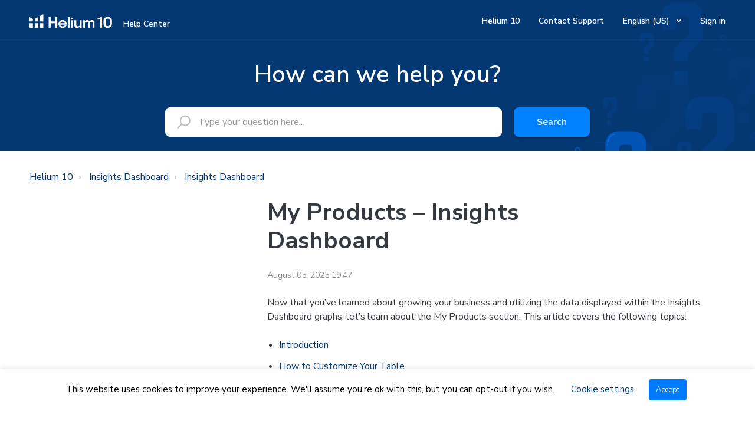

--- FILE ---
content_type: text/html; charset=utf-8
request_url: https://kb.helium10.com/hc/en-us/articles/13838311787419-My-Products-Insights-Dashboard
body_size: 7793
content:
<!DOCTYPE html>
<html dir="ltr" lang="en-US">
<head>
  <meta charset="utf-8" />
  <!-- v26864 -->


  <title>My Products – Insights Dashboard &ndash; Helium 10</title>

  

  <meta name="description" content="Now that you’ve learned about growing your business and utilizing the data displayed within the Insights Dashboard graphs, let’s learn..." /><meta property="og:image" content="https://kb.helium10.com/hc/theming_assets/01HZPJ5QMYMPXFJMDX3N26Z760" />
<meta property="og:type" content="website" />
<meta property="og:site_name" content="Helium 10" />
<meta property="og:title" content="My Products – Insights Dashboard" />
<meta property="og:description" content="Now that you’ve learned about growing your business and utilizing the data displayed within the Insights Dashboard graphs, let’s learn about the My Products section. This article covers the followi..." />
<meta property="og:url" content="https://kb.helium10.com/hc/en-us/articles/13838311787419-My-Products-Insights-Dashboard" />
<link rel="canonical" href="https://kb.helium10.com/hc/en-us/articles/13838311787419-My-Products-Insights-Dashboard">
<link rel="alternate" hreflang="en-us" href="https://kb.helium10.com/hc/en-us/articles/13838311787419-My-Products-Insights-Dashboard">
<link rel="alternate" hreflang="x-default" href="https://kb.helium10.com/hc/en-us/articles/13838311787419-My-Products-Insights-Dashboard">

  <link rel="stylesheet" href="//static.zdassets.com/hc/assets/application-f34d73e002337ab267a13449ad9d7955.css" media="all" id="stylesheet" />
  <link rel="stylesheet" type="text/css" href="/hc/theming_assets/1014012/1135248/style.css?digest=44887470835483">

  <link rel="icon" type="image/x-icon" href="/hc/theming_assets/01HZPJ5QRY1NEX00WAWGGS2THK">

    

  <meta name="viewport" content="width=device-width, initial-scale=1.0" />





  <link rel="preconnect" href="https://fonts.gstatic.com">
  <link href="https://fonts.googleapis.com/css2?family=Nunito+Sans:ital,wght@0,300;0,400;0,600;0,700;0,800;1,300;1,400;1,600;1,700;1,800&display=swap" rel="stylesheet">


<link rel="stylesheet" href="https://cdn.jsdelivr.net/npm/normalize.css@8.0.1/normalize.css" />
<link rel="stylesheet" href="https://use.fontawesome.com/releases/v5.15.1/css/all.css" />
<link rel="stylesheet" href="//cdn.jsdelivr.net/highlight.js/9.10.0/styles/github.min.css" />
<link rel="stylesheet" href="//cdn.jsdelivr.net/npm/magnific-popup@1.1.0/dist/magnific-popup.min.css" />

<script id="Cookiebot" src="https://consent.cookiebot.com/uc.js" data-cbid="bb520f23-9c21-4653-a969-306c7c6213ec" data-blockingmode="auto" type="text/javascript"></script>
<script src="//cdn.jsdelivr.net/npm/jquery@3.5.1/dist/jquery.min.js"></script>
<script src="//cdn.jsdelivr.net/npm/magnific-popup@1.1.0/dist/jquery.magnific-popup.min.js"></script>
<script src="//cdn.jsdelivr.net/highlight.js/9.10.0/highlight.min.js"></script>
<script src="//cdnjs.cloudflare.com/ajax/libs/store.js/1.3.20/store.min.js"></script>
<script src="//cdnjs.cloudflare.com/ajax/libs/lz-string/1.4.4/lz-string.min.js"></script>


<script src="/hc/theming_assets/01HZPJ5PPVMH6G77M6P3A65DG0"></script>
<script src="/hc/theming_assets/01HZPJ5Q81V9DMV115GG2TRCAD"></script>
<link rel="stylesheet" href="/hc/theming_assets/01HZPJ5PJHSRMT7KC9FYE0B3NJ" />
<script src="/hc/theming_assets/01HZPJ5N736ZGTW3BJVE2MWYGY"></script>
<script src="/hc/theming_assets/01HZPJ5N2QWKHTSW2BBCVKVCEZ"></script>
<script>
  window.LotusConfig = {};
  LotusConfig.css = {
    activeClass: 'is-active',
    hiddenClass: 'is-hidden',
    topbarLarge: 'topbar--large',
    topbarSmall: 'topbar--small',
    topbarNavActive: 'topbar__nav--filled',
    topbarScroll: 'topbar__nav--white'

  };
  LotusConfig.icons = {
    
    "360003615693": "/hc/theming_assets/01HZPJ5S98W795A4PVSYK07TVG",
    "360002123173": "/hc/theming_assets/01HZPJ5SDC0BC81QJ3VQ03QWX0",
    "360002107894": "/hc/theming_assets/01HZPJ5SHA7TAVD6MPCZN4YKTN",
    "360003933333": "/hc/theming_assets/01HZPJ5SNFJ0E9N0SD1DZZXFH3",
    "360002107914": "/hc/theming_assets/01HZPJ5T1MSDV3K2SW64PJXH1B",
    "360002123233": "/hc/theming_assets/01HZPJ5T71VRXC7QZ2TWE0TM7J",
    "360003726753": "/hc/theming_assets/01HZPJ5TBSFBS26Q32FS1V1DKP",
    "360004106114": "/hc/theming_assets/01HZPJ5TTE1GPG6MCF108XKPQC",
    "360002364814": "/hc/theming_assets/01HZPJ5TYJVJKKYJ994NYWCDVH",
    "360002123313": "/hc/theming_assets/01HZPJ5V366M7HN8C6765DQGY4"
    
  }
 
</script>
<script src="/hc/theming_assets/01HZPJ5NFP1SKNDQZJ9S43ZNEN"></script>
<script src="/hc/theming_assets/01HZPJ5P5442K95PY3MNWZNP2G"></script>
<script src="/hc/theming_assets/01HZPJ5NB8CH73WYXH62FRWGDS"></script>
<script src="/hc/theming_assets/01HZPJ5PA5ZG2BMZGBY1QAJ0KN"></script>
<script src="/hc/theming_assets/01HZPJ5PEHYRK8WBK4AEFEP653"></script>
<script src="/hc/theming_assets/01HZPJ5P16NJM51RDE6WTXAVHH"></script>
<script src="/hc/theming_assets/01HZPJ5NX0YXJQ3G78JHFHJ15S"></script>
<script src="/hc/theming_assets/01HZPJ5NRT2KJ2348C4JP747B0"></script>
<script src="/hc/theming_assets/01HZPJ5NMGKKE9BZNQS323RFF2"></script>
  
</head>
<body class="">
  
  
  

  <a class="skip-navigation" tabindex="1" href="#main-content">Skip to main content</a>

<div class="layout">
  <div class="layout__head">
    <header class="topbar is-hidden topbar--image" data-topbar>
      <div class="topbar__nav container" data-topbar-nav>
        <div class="container-inner topbar__container-inner">
          <div class="topbar__inner">
            <div class="topbar__col topbar__col--flex">
              <div class="logo-wrapper">
                <div class="logo">
                  <a title="Home" href="/hc/en-us">
                    <img class="logo__main" src="/hc/theming_assets/01HZPJ5QGT652JVKZ19MWG36QD" alt="logo">
                    <img class="logo__secondary" src="/hc/theming_assets/01HZPJ5QMYMPXFJMDX3N26Z760" alt="logo">
                  </a>
                </div>
              </div>
              <p class="help-center-name">
                
                  Help Center
                
              </p>
              <button type="button" role="button" aria-label="Toggle navigation menu" class="lines-button x" data-toggle-menu>
                <span class="lines"></span></button>
            </div>
            <div class="topbar__col topbar__menu">
              <div class="topbar__collapse" data-menu>
                <div class="topbar__controls">
                  
                    <a href="https://www.helium10.com/" class="topbar__link">
                      
                        Helium 10
                      
                    </a>
                  
                  
                  <a class="topbar__link" href="/hc/en-us/requests/new">
                    Contact Support
                  </a>
                  
                    <div class="dropdown language-selector" aria-haspopup="true">
                      <button class="dropdown-toggle topbar__link">
                        English (US)
                      </button>
                      <span class="dropdown-menu" role="menu">
                        
                          <a href="/hc/change_language/zh-cn?return_to=%2Fhc%2Fzh-cn" dir="ltr" rel="nofollow" role="menuitem">
                            简体中文
                          </a>
                        
                      </span>
                    </div>
                  
                  
                    <a class="topbar__link" rel="nofollow" data-auth-action="signin" title="Opens a dialog" role="button" href="https://helium10.zendesk.com/access?brand_id=1135248&amp;return_to=https%3A%2F%2Fkb.helium10.com%2Fhc%2Fen-us%2Farticles%2F13838311787419-My-Products-Insights-Dashboard">
                      Sign in
                    </a>
                  
                </div>
              </div>
            </div>
          </div>
        </div>
      </div>

      <div class="container">
        <div class="hero-unit" data-hero-unit>
          <div class="container-inner search-box search-box--hero-unit" data-search-box>
            <div class="intro-title">
              
                How can we help you?
              
            </div>
            <form role="search" class="search" data-search="" data-instant="true" autocomplete="off" action="/hc/en-us/search" accept-charset="UTF-8" method="get"><input type="hidden" name="utf8" value="&#x2713;" autocomplete="off" /><input type="search" name="query" id="query" placeholder="Type your question here..." autocomplete="off" aria-label="Type your question here..." />
<input type="submit" name="commit" value="Search" /></form>
          </div>
        </div>
      </div>
    </header>
  </div>
  <div class="layout__content">


  <main role="main">
    <div class="container article-page" data-article-page>
  <div class="container-inner">
    <div class="row clearfix">
      <div class="column column--sm-8">
        <ol class="breadcrumbs">
  
    <li title="Helium 10">
      
        <a href="/hc/en-us">Helium 10</a>
      
    </li>
  
    <li title="Insights Dashboard">
      
        <a href="/hc/en-us/categories/13824259723163-Insights-Dashboard">Insights Dashboard</a>
      
    </li>
  
    <li title="Insights Dashboard">
      
        <a href="/hc/en-us/sections/13824460520987-Insights-Dashboard">Insights Dashboard</a>
      
    </li>
  
</ol>

      </div>
    </div>
    <div class="article-container">
      <div class="article-container__column article-container__sidenav article-container__sidenav--custom">
        <div data-sidenav='{"mobileBreakpoint": 991, "homeTitle": ""}'></div>
      </div>
      <div class="article-container__column article-container__article">
        <article class="article clearfix" data-article itemscope
                 itemtype="http://schema.org/Article"
                 id="main-content">
          <header class="article-header">
            <h1 class="article__title" itemprop="name">
              
              My Products – Insights Dashboard
            </h1>

            

            <div class="article-meta">
              <div class="article-meta__col article-meta__col--main">
                <div class="entry-info ">
                  
                  <div class="entry-info__content">
                    
                    <div class="meta"><time datetime="2025-08-05T19:47:42Z" title="2025-08-05T19:47:42Z" data-datetime="calendar">August 05, 2025 19:47</time></div>
                  </div>
                </div>
              </div>
            </div>
          </header>

          <div class="article__body" itemprop="articleBody">
            <p><a name="1Top"></a> Now that you’ve learned about growing your business and utilizing the data displayed within the Insights Dashboard graphs, let’s learn about the My Products section. This article covers the following topics:</p>
<ul>
<li>
<a href="#2Intro" target="_self"><span class="wysiwyg-underline">Introduction</span></a><a name="2Intro"></a>
</li>
<li><a href="#3Table" target="_self"><span class="wysiwyg-underline">How to Customize Your Table</span></a></li>
<li><a href="#4Insights" target="_self"><span class="wysiwyg-underline">Insights Column</span></a></li>
<li><a href="#5Exp" target="_self"><span class="wysiwyg-underline">Expanded Details</span></a></li>
<li><a href="#6LA" target="_self"><span class="wysiwyg-underline">Listing Analyzer</span></a></li>
</ul>
<h1 id="h_01K1XWCNXBSXASMERS6SXAFPC2">Introduction</h1>
<p>My Products is towards the bottom section of your Insights Dashboard. It lists your products in a customizable table with useful metrics, including Insights and Alerts specific to each ASIN. The number of ASINs you start out with depends on your plan:</p>
<table class="wysiwyg-text-align-center" style="border-collapse: collapse; width: 65%; height: 137px;" border="1">
<tbody>
<tr>
<td class="wysiwyg-text-align-center" style="width: 51.5088%;"><strong>Plan</strong></td>
<td style="text-align: center; width: 27.9398%;"><strong># of ASINs</strong></td>
</tr>
<tr>
<td style="text-align: center; width: 51.5088%;">Platinum</td>
<td style="text-align: center; width: 27.9398%;">20</td>
</tr>
<tr>
<td style="text-align: center; width: 51.5088%;">Diamond</td>
<td style="text-align: center; width: 27.9398%;">200</td>
</tr>
<tr>
<td style="text-align: center; width: 51.5088%;"><span style="color: #343a40;">Enterprise </span></td>
<td style="text-align: center; width: 27.9398%;">5000</td>
</tr>
</tbody>
</table>
<p><strong>Note:</strong> You can add ASIN packs to increase your ASIN limits. See the <span class="wysiwyg-underline"><a href="https://www.helium10.com/pricing/?utm_source=google&amp;utm_medium=cpc&amp;utm_campaign=17287991710&amp;utm_term=helium%2010%20pricing&amp;gclid=Cj0KCQjwy5maBhDdARIsAMxrkw1S40d14Y1zx8c8d9xqlr1Jwg10HUKUR-eE9wzsE1VsacMJKwWGSywaAj9mEALw_wcB">Plans and Pricing</a></span> page for more details.</p>
<p><a name="3Table"></a></p>
<p class="wysiwyg-text-align-center"><img src="/hc/article_attachments/13838525238939"></p>
<p class="MsoNormal wysiwyg-text-align-right">[<a href="#1Top" target="_self"><span class="wysiwyg-underline"><span style="color: blue;">Back to top</span></span></a>]</p>
<h1 id="h_01K1XWCNXBWEQ1XVS327SZD2DQ">How to Customize Your Table</h1>
<p>Your My Products sections can show you a ton of data and metrics for your products. To adjust which metrics are displayed in the table, click on the gear icon to select/deselect each column. This menu also allows you to adjust the product image size.</p>
<p class="wysiwyg-text-align-center"><img src="/hc/article_attachments/13838526476699"></p>
<p>Use the preset column filters to quickly adjust the focus of the metrics displayed in the table.</p>
<p class="wysiwyg-text-align-center"><img src="/hc/article_attachments/13838570006683"></p>
<p>To rearrange your columns, click on the column header that you want to move, then drag and drop it where you want it.</p>
<p class="wysiwyg-text-align-center"><img src="/hc/article_attachments/13838579422875" alt="Insights-Dashboard.gif"></p>
<p>Click on a column header to sort the data in ascending or descending order based on that column.</p>
<p><a name="4Insights"></a></p>
<p class="wysiwyg-text-align-center"><img src="/hc/article_attachments/13838670510747"></p>
<p class="MsoNormal wysiwyg-text-align-right">[<a href="#1Top" target="_self"><span class="wysiwyg-underline"><span style="color: blue;">Back to top</span></span></a>]</p>
<h1 id="h_01K1XWCNXBZE355E1SKBDPBQ16">Insights Column</h1>
<p>Clicking on Insights will take you to the Insights page for that specific ASIN. You will be able to see the current insights and the historical ones that have been completed already.</p>
<p><a name="5Exp"></a></p>
<p class="wysiwyg-text-align-center"><img src="/hc/article_attachments/13838581949083"></p>
<p class="MsoNormal wysiwyg-text-align-right">[<a href="#1Top" target="_self"><span class="wysiwyg-underline"><span style="color: blue;">Back to top</span></span></a>]</p>
<h1 id="h_01K1XWCNXBSGR7EDHY6JY7DAG7">Expanded Details</h1>
<p>Clicking on Alerts will expand additional information explaining the alerts found for that product.</p>
<p class="wysiwyg-text-align-center"><img src="/hc/article_attachments/13838582807707"></p>
<p>If you expand a row, you will see tabs for keywords, Alerts, and Inventory. This will provide you with a snapshot of data for that ASIN.</p>
<p class="wysiwyg-text-align-center"><img src="/hc/article_attachments/13838585435419" alt="ID-2.gif"></p>
<p>Click on the ellipsis icon to see other actions, such as running Cerebro.</p>
<p><a name="6LA"></a></p>
<p class="wysiwyg-text-align-center"><img src="/hc/article_attachments/13838622202779"></p>
<p class="MsoNormal wysiwyg-text-align-right">[<a href="#1Top" target="_self"><span class="wysiwyg-underline"><span style="color: blue;">Back to top</span></span></a>]</p>
<h1 id="h_01K1XWCNXBT865TBTQ3V8G4ACA">Listing Analyzer</h1>
<p>Clicking on the title of a product or the Open button that appears when hovering will open Listing Analyzer for that ASIN.</p>
<p class="wysiwyg-text-align-center"><img src="/hc/article_attachments/13838672123163"></p>
<p class="MsoNormal wysiwyg-text-align-right">[<a href="#1Top" target="_self"><span class="wysiwyg-underline"><span style="color: blue;">Back to top</span></span></a>]</p>
          </div>

          <div class="article__attachments">
            
          </div>
        </article>

        <footer class="article-footer clearfix">
          
            <div class="article-vote">
              <span
                    class="article-vote-question">Was this article helpful?</span>
              <div class="article-vote-controls">
                <button type="button" class="btn article-vote-controls__item" data-helper="vote" data-item="article" data-type="up" data-id="13838311787419" data-upvote-count="7" data-vote-count="21" data-vote-sum="-7" data-vote-url="/hc/en-us/articles/13838311787419/vote" data-value="null" data-label="7 out of 21 found this helpful" data-selected-class="article-vote-controls__item--voted" aria-label="This article was helpful" aria-pressed="false">
                  <span class="fa fa-thumbs-up"></span>
                </button>
                <button type="button" class="btn article-vote-controls__item" data-helper="vote" data-item="article" data-type="down" data-id="13838311787419" data-upvote-count="7" data-vote-count="21" data-vote-sum="-7" data-vote-url="/hc/en-us/articles/13838311787419/vote" data-value="null" data-label="7 out of 21 found this helpful" data-selected-class="article-vote-controls__item--voted" aria-label="This article was not helpful" aria-pressed="false">
                  <span class="fa fa-thumbs-down"></span>
                </button>
                
              </div>
              <small class="article-vote-count">
                <span class="article-vote-label" data-helper="vote" data-item="article" data-type="label" data-id="13838311787419" data-upvote-count="7" data-vote-count="21" data-vote-sum="-7" data-vote-url="/hc/en-us/articles/13838311787419/vote" data-value="null" data-label="7 out of 21 found this helpful">7 out of 21 found this helpful</span>
              </small>
            </div>
          
        </footer>

        <div data-prevnext='{"showArticleTitle": false}'></div>

        

        
          <section class="comments" id="comments" itemscope
                  itemtype="http://schema.org/UserComments"
                  id="article-comments">
            <header class="comments__header">
              <h3>Comments</h3>

              <div class="comment-sorter">
                <div class="comment-sorter__col comment-sorter__col--main">
                  0 comments
                </div>

                
              </div>
            </header>

            

            <p class="comments__callout">Article is closed for comments.</p>

            
          </section>
        
      </div>
      <div class="article-container__column article-container__toc">
        <div data-toc='{"mobileBreakpoint": 991, "takeElHeight": "[data-topbar-nav]", "offsetTop": 80}'></div>
      </div>
    </div>
</div>
  </main>

  </div>
<div class="layout__footer">
  <footer class="footer">
    <div class="footer__wrapper container">
      <section class="footer-submit-ticket" data-footer-submit-ticket>
        <div class="h1 footer-submit-ticket__title">
          
            Need more help?
          
        </div>
        
        <a class="btn btn--primary footer-submit-ticket__btn" href="/hc/en-us/requests/new">
          Contact Support
        </a>
      </section>
      <div class="container-inner footer__inner">
        <div class="footer__col copyright">
          <p>&copy; Helium 10</p>
          </p>
        </div>
        <div class="footer__col footer__col--social-links">
          
            <a href="https://www.facebook.com/Helium10Software/" target="_blank" class="footer-social-link fab fa-facebook-f"></a>
          
          
            <a href="https://twitter.com/Helium_10" target="_blank" class="footer-social-link fab fa-twitter"></a>
          
          
            <a href="https://www.youtube.com/channel/UCpBvckYg2UXArcfzRcjpPjw?view_as=subscriber" target="_blank" class="footer-social-link fab fa-youtube"></a>
          
          
            <a href="https://www.linkedin.com/company/helium10" target="_blank" class="footer-social-link fab fa-linkedin"></a>
          
          
            <a href="https://www.pinterest.com/helium10/" target="_blank" class="footer-social-link fab fa-pinterest-p"></a>
          
          
            <a href="https://www.instagram.com/helium10software/" target="_blank" class="footer-social-link fab fa-instagram"></a>
          
        </div>
      </div>
    </div>
  </footer>
</div>
</div>





  <!-- / -->

  
  <script src="//static.zdassets.com/hc/assets/en-us.bbb3d4d87d0b571a9a1b.js"></script>
  

  <script type="text/javascript">
  /*

    Greetings sourcecode lurker!

    This is for internal Zendesk and legacy usage,
    we don't support or guarantee any of these values
    so please don't build stuff on top of them.

  */

  HelpCenter = {};
  HelpCenter.account = {"subdomain":"helium10","environment":"production","name":"Helium 10"};
  HelpCenter.user = {"identifier":"da39a3ee5e6b4b0d3255bfef95601890afd80709","email":null,"name":"","role":"anonymous","avatar_url":"https://assets.zendesk.com/hc/assets/default_avatar.png","is_admin":false,"organizations":[],"groups":[]};
  HelpCenter.internal = {"asset_url":"//static.zdassets.com/hc/assets/","web_widget_asset_composer_url":"https://static.zdassets.com/ekr/snippet.js","current_session":{"locale":"en-us","csrf_token":null,"shared_csrf_token":null},"usage_tracking":{"event":"article_viewed","data":"BAh7CDoLbG9jYWxlSSIKZW4tdXMGOgZFVDoPYXJ0aWNsZV9pZGwrCJuLqPuVDDoKX21ldGF7DDoPYWNjb3VudF9pZGkD/[base64]","url":"https://kb.helium10.com/hc/activity"},"current_record_id":"13838311787419","current_record_url":"/hc/en-us/articles/13838311787419-My-Products-Insights-Dashboard","current_record_title":"My Products – Insights Dashboard","current_text_direction":"ltr","current_brand_id":1135248,"current_brand_name":"Helium 10","current_brand_url":"https://helium10.zendesk.com","current_brand_active":true,"current_path":"/hc/en-us/articles/13838311787419-My-Products-Insights-Dashboard","show_autocomplete_breadcrumbs":true,"user_info_changing_enabled":false,"has_user_profiles_enabled":false,"has_end_user_attachments":true,"user_aliases_enabled":false,"has_anonymous_kb_voting":true,"has_multi_language_help_center":true,"show_at_mentions":false,"embeddables_config":{"embeddables_web_widget":true,"embeddables_help_center_auth_enabled":false,"embeddables_connect_ipms":false},"answer_bot_subdomain":"static","gather_plan_state":"subscribed","has_article_verification":false,"has_gather":true,"has_ckeditor":false,"has_community_enabled":false,"has_community_badges":true,"has_community_post_content_tagging":false,"has_gather_content_tags":true,"has_guide_content_tags":true,"has_user_segments":true,"has_answer_bot_web_form_enabled":false,"has_garden_modals":false,"theming_cookie_key":"hc-da39a3ee5e6b4b0d3255bfef95601890afd80709-2-preview","is_preview":false,"has_search_settings_in_plan":true,"theming_api_version":2,"theming_settings":{"toggle_translations":false,"body_bg":"#fff","brand_primary":"#0081FF","brand_secondary":"rgba(51, 204, 153, 1)","text_color":"#343a40","link_color":"#003873","font_size_base":"16px","font_family_base":"'Nunito Sans', sans-serif","line_height_base":"1.5","hero_show_image":"yes","hero_homepage_image":"/hc/theming_assets/01HZPJ5QCHWKA82HKQMH2QTET2","hero_unit_mask_bg":"#003873","hero_unit_mask_opacity":"0","hero_title":"How can we help you?","search_placeholder":"Type your question here...","button_color_1":"#0081FF","logo_main":"/hc/theming_assets/01HZPJ5QGT652JVKZ19MWG36QD","logo":"/hc/theming_assets/01HZPJ5QMYMPXFJMDX3N26Z760","logo_height":"25px","favicon":"/hc/theming_assets/01HZPJ5QRY1NEX00WAWGGS2THK","border_radius_base":"8px","toggle_custom_blocks":false,"toggle_promoted_articles":true,"toggle_category_list":true,"custom_block_1_type":"custom","custom_block_1_icon":"/hc/theming_assets/01HZPJ5R5KC7EKR7KQPPP1PPC0","custom_block_1_title":"Title","custom_block_1_description":"Learn about all our theme products and services","custom_block_1_url":"#","custom_block_2_type":"custom","custom_block_2_icon":"/hc/theming_assets/01HZPJ5RHMXYPMHQQMYTJ7V9D3","custom_block_2_title":"FAQ’s","custom_block_2_description":"Have any questions? Find the answers to all of them","custom_block_2_url":"#","custom_block_3_type":"community","custom_block_3_icon":"/hc/theming_assets/01HZPJ5RRYE4Y5RGA4HVAFT2ZP","custom_block_3_title":"Community","custom_block_3_description":"Need help? We have you covered all the time","custom_block_3_url":"#","custom_block_4_type":"submit_a_request","custom_block_4_icon":"/hc/theming_assets/01HZPJ5S57SA0KBTGK57XV0EDC","custom_block_4_title":"Submit a request","custom_block_4_description":"Contact us through a specially prepared form","custom_block_4_url":"#","show_category_icons":true,"category_icon_1_id":"360003615693","category_icon_1_icon":"/hc/theming_assets/01HZPJ5S98W795A4PVSYK07TVG","category_icon_2_id":"360002123173","category_icon_2_icon":"/hc/theming_assets/01HZPJ5SDC0BC81QJ3VQ03QWX0","category_icon_3_id":"360002107894","category_icon_3_icon":"/hc/theming_assets/01HZPJ5SHA7TAVD6MPCZN4YKTN","category_icon_4_id":"360003933333","category_icon_4_icon":"/hc/theming_assets/01HZPJ5SNFJ0E9N0SD1DZZXFH3","category_icon_5_id":"360002107914","category_icon_5_icon":"/hc/theming_assets/01HZPJ5T1MSDV3K2SW64PJXH1B","category_icon_6_id":"360002123233","category_icon_6_icon":"/hc/theming_assets/01HZPJ5T71VRXC7QZ2TWE0TM7J","category_icon_7_id":"360003726753","category_icon_7_icon":"/hc/theming_assets/01HZPJ5TBSFBS26Q32FS1V1DKP","category_icon_8_id":"360004106114","category_icon_8_icon":"/hc/theming_assets/01HZPJ5TTE1GPG6MCF108XKPQC","category_icon_9_id":"360002364814","category_icon_9_icon":"/hc/theming_assets/01HZPJ5TYJVJKKYJ994NYWCDVH","category_icon_10_id":"360002123313","category_icon_10_icon":"/hc/theming_assets/01HZPJ5V366M7HN8C6765DQGY4","brand_info":"#5bc0de","brand_success":"#504d7f","brand_warning":"rgba(51, 204, 153, 1)","brand_danger":"#ff5252","topbar_text_color":"#fff","topbar_link_color":"#fff","topbar_button_color":"#fff","help_center_title":"Help Center","toggle_custom_link":true,"topbar_custom_link_title":"Helium 10","topbar_custom_link_url":"https://www.helium10.com/","footer_text_color":"#222","footer_link_color":"#276FD0","footer_social_link_color":"#222","footer_submit_ticket_title":"Need more help?","footer_submit_ticket_subtitle":"Let us help you right now!","toggle_facebook_icon":true,"facebook_url":"https://www.facebook.com/Helium10Software/","toggle_twitter_icon":true,"twitter_url":"https://twitter.com/Helium_10","toggle_youtube_icon":true,"youtube_url":"https://www.youtube.com/channel/UCpBvckYg2UXArcfzRcjpPjw?view_as=subscriber","toggle_linkedin_icon":true,"linkedin_url":"https://www.linkedin.com/company/helium10","toggle_instagram_icon":true,"instagram_url":"https://www.instagram.com/helium10software/","toggle_pinterest_icon":true,"pinterest_url":"https://www.pinterest.com/helium10/","show_article_author":false,"show_article_comments":true,"show_follow_article":false,"show_follow_section":false,"show_follow_community_post":false,"show_follow_community_topic":false},"has_pci_credit_card_custom_field":false,"help_center_restricted":false,"is_assuming_someone_else":false,"flash_messages":[],"user_photo_editing_enabled":true,"user_preferred_locale":"en-us","base_locale":"en-us","login_url":"https://helium10.zendesk.com/access?brand_id=1135248\u0026return_to=https%3A%2F%2Fkb.helium10.com%2Fhc%2Fen-us%2Farticles%2F13838311787419-My-Products-Insights-Dashboard","has_alternate_templates":false,"has_custom_statuses_enabled":false,"has_hc_generative_answers_setting_enabled":true,"has_generative_search_with_zgpt_enabled":false,"has_suggested_initial_questions_enabled":false,"has_guide_service_catalog":true,"has_service_catalog_search_poc":false,"has_service_catalog_itam":false,"has_csat_reverse_2_scale_in_mobile":false,"has_knowledge_navigation":false,"has_unified_navigation":false,"has_unified_navigation_eap_access":false,"has_csat_bet365_branding":false,"version":"v26864","dev_mode":false};
</script>

  
  
  <script src="//static.zdassets.com/hc/assets/hc_enduser-d7240b6eea31e24cbd47b3b04ab3c4c3.js"></script>
  <script type="text/javascript" src="/hc/theming_assets/1014012/1135248/script.js?digest=44887470835483"></script>
  <script src="//analytics.zdassets.com/hc/assets/analytics-aa1f347242302565819d86b80d61094e.js"></script>
</body>
</html>

--- FILE ---
content_type: application/javascript
request_url: https://kb.helium10.com/hc/theming_assets/01HZPJ5PA5ZG2BMZGBY1QAJ0KN
body_size: 11
content:
(function($, window, document) {
  ('use strict');

  var Header = {
    init: function() {
      this.cacheElements();
      this.setSearchFocus();
      this.applyVariant();
      this.bindEvents();
    },
    cacheElements: function () {
      this.$window = $(window);
      this.$topbar = $('[data-topbar]');
      this.$correctSearch = $('[data-correct-search]');
      this.$searchBox = $('[data-search-box]');
      this.$topbarNav = $('[data-topbar-nav]');

    },
    bindEvents: function() {
      $(window).on('scroll resize', this.handleScroll.bind(this));
    },
    setSearchFocus: function() {
      if (this.$correctSearch.length) {
        this.$searchBox.find('.search').html(this.$correctSearch.html());
        this.$searchBox.find('#query').focus();
      }
    },
    applyVariant: function() {
      if (LotusUtils.isHomePage() || LotusUtils.isSearchResultsPage()) {
        this.$topbar.addClass(LotusConfig.css.topbarLarge);
      } else {
        this.$topbar.addClass(LotusConfig.css.topbarLarge);
        this.$topbar.addClass('hero--small');
      }

      this.$topbar.removeClass(LotusConfig.css.hiddenClass);
      $(window).trigger('resize');
    },
    handleScroll: function() {
      var scrolled = this.$window.scrollTop();
      if (scrolled > this.$topbarNav.outerHeight()) {
        this.$topbarNav.addClass(LotusConfig.css.topbarScroll);
      } else {
        this.$topbarNav.removeClass(LotusConfig.css.topbarScroll);
      }
    }
  };

  window.Header = Header;
})(jQuery, window, document);


--- FILE ---
content_type: application/x-javascript
request_url: https://consentcdn.cookiebot.com/consentconfig/bb520f23-9c21-4653-a969-306c7c6213ec/kb.helium10.com/configuration.js
body_size: 298
content:
CookieConsent.configuration.tags.push({id:187231979,type:"script",tagID:"",innerHash:"",outerHash:"",tagHash:"11185361609017",url:"https://consent.cookiebot.com/uc.js",resolvedUrl:"https://consent.cookiebot.com/uc.js",cat:[1]});CookieConsent.configuration.tags.push({id:187231983,type:"script",tagID:"",innerHash:"",outerHash:"",tagHash:"8716944465975",url:"https://analytics.zdassets.com/hc/assets/analytics-08225bb86eaef5e344a633bf337f5ef9.js",resolvedUrl:"https://analytics.zdassets.com/hc/assets/analytics-08225bb86eaef5e344a633bf337f5ef9.js",cat:[5]});CookieConsent.configuration.tags.push({id:187231984,type:"script",tagID:"",innerHash:"",outerHash:"",tagHash:"1764784131631",url:"https://static.zdassets.com/hc/assets/hc_enduser-6bb8c126cd94071ae088453513eacb99.js",resolvedUrl:"https://static.zdassets.com/hc/assets/hc_enduser-6bb8c126cd94071ae088453513eacb99.js",cat:[1,2,3]});CookieConsent.configuration.tags.push({id:187231988,type:"script",tagID:"",innerHash:"",outerHash:"",tagHash:"382133312883",url:"https://kb.helium10.com/hc/theming_assets/01HZPJ5Q81V9DMV115GG2TRCAD",resolvedUrl:"https://kb.helium10.com/hc/theming_assets/01HZPJ5Q81V9DMV115GG2TRCAD",cat:[5]});CookieConsent.configuration.tags.push({id:187231990,type:"iframe",tagID:"",innerHash:"",outerHash:"",tagHash:"13256086221654",url:"https://www.youtube.com/embed/zTzifeohD6k?si=lXLQpVtejPCipIvN",resolvedUrl:"https://www.youtube.com/embed/zTzifeohD6k?si=lXLQpVtejPCipIvN",cat:[4]});CookieConsent.configuration.tags.push({id:187231994,type:"iframe",tagID:"",innerHash:"",outerHash:"",tagHash:"11690072974027",url:"https://www.youtube-nocookie.com/embed/26Rr34FJtLA",resolvedUrl:"https://www.youtube-nocookie.com/embed/26Rr34FJtLA",cat:[4]});

--- FILE ---
content_type: application/javascript
request_url: https://kb.helium10.com/hc/theming_assets/01HZPJ5N736ZGTW3BJVE2MWYGY
body_size: 4625
content:
/**
 * Side Navigation extension for Zendesk themes v2.8.0
 * https://www.lotusthemes.com
 *
 * Released on 2020-07-14
 * Copyright (c) 2014-2020 Lotus Themes
 */

!function a(o,c,l){function r(i,t){if(!c[i]){if(!o[i]){var e="function"==typeof require&&require;if(!t&&e)return e(i,!0);if(d)return d(i,!0);var n=new Error("Cannot find module '"+i+"'");throw n.code="MODULE_NOT_FOUND",n}var s=c[i]={exports:{}};o[i][0].call(s.exports,function(t){return r(o[i][1][t]||t)},s,s.exports,a,o,c,l)}return c[i].exports}for(var d="function"==typeof require&&require,t=0;t<l.length;t++)r(l[t]);return r}({1:[function(t,i,e){i.exports={name:"sidenav",version:"2.8.0",description:"Side Navigation extension for Zendesk themes",repository:{type:"git",url:"git+https://gitlab.com/lotusthemes/sidenav.git"},main:"src/index.js",scripts:{gulp:"gulp default",zat:"cd demo && zat theme preview",start:"run-p gulp zat",build:"gulp build",precommit:"lint-staged",postinstall:"node postinstall.js",version:"conventional-changelog -p angular -i CHANGELOG.md -s && git add CHANGELOG.md"},husky:{hooks:{"pre-commit":"lint-staged"}},"lint-staged":{"*.scss":["prettier --write","stylelint --fix --syntax=scss","git add"],"*.css":["prettier --write","stylelint --fix","git add"],"src/*.js":["prettier --write","eslint --fix","git add"]},keywords:["sidenav"],author:"Aleksandr Zoryn",license:"ISC",bugs:{url:"https://gitlab.com/lotusthemes/sidenav/issues"},homepage:"https://gitlab.com/lotusthemes/sidenav#README",devDependencies:{"@babel/preset-env":"^7.5.5",autoprefixer:"^9.8.4","babel-core":"^6.26.3",babelify:"^10.0.0","browser-sync":"^2.26.7","css-mqpacker":"^7.0.0",del:"^5.0.0",eslint:"^6.1.0","eslint-config-recommended":"^4.0.0",gulp:"^3.9.1","gulp-autoprefixer":"^6.1.0","gulp-bro":"^1.0.3","gulp-clean-css":"^4.2.0","gulp-header-comment":"^0.6.1","gulp-plumber":"^1.2.1","gulp-postcss":"^8.0.0","gulp-rename":"^1.4.0","gulp-sass":"^4.0.2","gulp-uglify":"^3.0.2","gulp-watch":"^5.0.1",husky:"^3.0.3","lint-staged":"^9.2.1",lodash:"^4.17.15",moment:"^2.24.0","postcss-merge-rules":"^4.0.3","postcss-rtl":"^1.7.3",prettier:"^1.18.2","run-sequence":"^2.2.0",stylelint:"^10.1.0","stylelint-config-lotus":"git+https://gitlab.com/lotusthemes/stylelint-config-lotus.git","stylelint-config-rational-order":"^0.1.2"},dependencies:{apidata:"git+https://gitlab.com/lotusthemes/extensions/apidata.git","fs-extra":"^8.1.0"}}},{}],2:[function(t,i,e){"use strict";Object.defineProperty(e,"__esModule",{value:!0}),e.default=void 0;var a=t("./constants"),n=t("./utils");function o(t,i){for(var e=0;e<i.length;e++){var n=i[e];n.enumerable=n.enumerable||!1,n.configurable=!0,"value"in n&&(n.writable=!0),Object.defineProperty(t,n.key,n)}}var c={content:["articles","sections","categories"],animation:"accordion",animationDuration:300,homeTitle:"Home",backTitle:"",disableClickHandlers:true,autoHeightAnimation:!1,mobileBreakpoint:767,showMobile:!0,buttonText:"Toggle navigation",includeCategories:null,includeSections:null,includeArticles:null,excludeCategories:null,excludeSections:null,excludeArticles:null},s=function(){function s(t,i,e,n){!function(t,i){if(!(t instanceof i))throw new TypeError("Cannot call a class as a function")}(this,s),this.i=t,this.$element=i,this.options=$.extend({},c,e),this.data=n,this.ifRenderCategories=-1!==this.options.content.indexOf("categories"),this.ifRenderSections=-1!==this.options.content.indexOf("sections"),this.ifRenderArticles=-1!==this.options.content.indexOf("articles"),this.state={},this.height=0,this.view="desktop",this.init()}var t,i,e;return t=s,(i=[{key:"init",value:function(){this.$wrapper=$('<div class="'.concat(a.CSS_PREFIX,'-container"></div>')),this.$box=$('<div class="'.concat(a.CSS_PREFIX," ").concat(a.CSS_PREFIX,"_").concat(this.i," ").concat(a.CSS_PREFIX,'_init"></div>')),this.initialStates(),"slide"===this.options.animation?(this.$box.addClass(a.CSS_PREFIX+"_slide"),this.initVisibleSlideBlocks()):this.$box.addClass(a.CSS_PREFIX+"_accordion"),this.$element.html(this.$wrapper.html(this.$box[0])[0]),this.options.showMobile&&(this.$button=$('<a href="#" class="btn btn--primary '.concat(a.CSS_PREFIX,'-btn" style="display: none;">').concat(this.options.buttonText,"</a>")),this.$overlay=$('<div class="'.concat(a.CSS_PREFIX,'-overlay" style="display: none;"></div>')),this.$element.append(this.$overlay[0]),this.$element.append(this.$button[0])),this.renderMenuItems(),this.initVisibleAccordionBlocks()}},{key:"renderMenuItems",value:function(){var t=this.ifRenderCategories?this.getCategoriesTemplate(ApiData.toCategoriesTree(ApiData.sortBy(this.data,"position"))):this.ifRenderSections?this.getSectionsTemplate(ApiData.toSectionsTree(ApiData.sortBy(this.data,"position"))):this.getArticlesTemplate(this.data.articles);this.$box.append(t),this.handleToggleMobileView(),this.options.disableClickHandlers||("slide"===this.options.animation?(this.autoHeightAnimation(),this.changeBoxHeight(),this.$box.find(".".concat(a.CSS_PREFIX,"__category-name")).on("click",this.handleCategoryClick.bind(this)),this.$box.find(".".concat(a.CSS_PREFIX,"__section-name")).on("click",this.handleSectionClick.bind(this)),this.$box.find("[data-".concat(a.CSS_PREFIX,"-back-to-categories]")).on("click",this.handleBackToCategoriesClick.bind(this)),this.$box.find("[data-".concat(a.CSS_PREFIX,"-back-to-sections]")).on("click",this.handleBackToSectionsClick.bind(this)),this.$box.find("[data-".concat(a.CSS_PREFIX,"-back-to-prev-sections]")).on("click",this.handleBackToPrevSections.bind(this))):(this.$box.find(".".concat(a.CSS_PREFIX,"__category-name")).on("click",this.handleCategorySlideToggleClick.bind(this)),this.$box.find(".".concat(a.CSS_PREFIX,"__section-name")).on("click",this.handleSectionSlideToggleClick.bind(this)))),this.options.showMobile&&(this.$button.on("click",this.handleToggleMobileMenu.bind(this)),this.$overlay.on("click",this.handleHideMobileMenu.bind(this))),$(window).on("resize",this.handleToggleMobileView.bind(this))}},{key:"initialStates",value:function(){if(-1!==window.location.pathname.indexOf("/categories/"))this.state={currentPage:"category",activeCategoryId:parseInt(window.location.pathname.replace(a.REG_CATEGORY_ID,"$1"))};else if(-1!==window.location.pathname.indexOf("/sections/"))this.state={currentPage:"section",activeSectionId:[parseInt(window.location.pathname.replace(a.REG_SECTION_ID,"$1"))]},this.ifRenderCategories&&(this.state.activeCategoryId=ApiData.filterBySectionId(this.data,this.state.activeSectionId[0]).categories[0].id);else if(-1!==window.location.pathname.indexOf("/articles/")){this.state={currentPage:"article",activeArticleId:parseInt(window.location.pathname.replace(a.REG_ARTICLE_ID,"$1"))};var t=ApiData.filterByArticleId(this.data,this.state.activeArticleId);this.ifRenderCategories&&(this.state.activeCategoryId=t.categories[0].id),this.ifRenderSections&&(this.state.activeSectionId=[t.sections[0].id])}this.pushActiveSections()}},{key:"pushActiveSections",value:function(t){if(this.state.activeSectionId&&this.state.activeSectionId.length){var i=t||ApiData.filterBySectionId(this.data,this.state.activeSectionId[0]).sections[0];if(i&&i.parent_section_id){var e=ApiData.filterBySectionId(this.data,i.parent_section_id).sections[0];e&&(this.state.activeSectionId.push(e.id),this.pushActiveSections(e))}}}},{key:"initVisibleSlideBlocks",value:function(){"category"===this.state.currentPage?this.isExist("category")&&this.$box.addClass(a.CSS_PREFIX+"_sections-is-active"):"section"===this.state.currentPage?this.isExist("section")&&this.isExist("category")?this.$box.addClass(a.CSS_PREFIX+"_articles-is-active"):this.isExist("category")&&this.$box.addClass(a.CSS_PREFIX+"_sections-is-active"):"article"===this.state.currentPage&&(this.isExist("article")&&this.isExist("section")&&this.isExist("category")||this.isExist("section")&&this.isExist("category")?this.$box.addClass(a.CSS_PREFIX+"_articles-is-active"):this.isExist("category")&&this.$box.addClass(a.CSS_PREFIX+"_sections-is-active"))}},{key:"initVisibleAccordionBlocks",value:function(){"accordion"===this.options.animation&&this.$box.find(".sidenav__category.is-active > .sidenav__sections-list, .sidenav__section.is-active > .sidenav__articles-list").css("display","block")}},{key:"isExist",value:function(t){var i="category"===t?this.state.activeCategoryId:"section"===t?this.state.activeSectionId:this.state.activeArticleId;if("section"!==t)return"article"===t?(0,n.isExist)(this.options.includeArticles,this.options.excludeArticles,i):"category"===t&&(0,n.isExist)(this.options.includeCategories,this.options.excludeCategories,i);for(var e=0;e<i.length;e++)if((0,n.isExist)(this.options.includeSections,this.options.excludeSections,i[0]))return!0;return!1}},{key:"getCategoriesTemplate",value:function(t){return'\n      <ul class="'.concat(a.CSS_PREFIX,'__categories-list" style="transition: transform ').concat(this.options.animationDuration,'ms">\n        ').concat(this.options.homeTitle?'\n          <li class="'.concat(a.CSS_PREFIX,"__category ").concat(a.CSS_PREFIX,'__home">\n            <a href="/" class="').concat(a.CSS_PREFIX,'__category-name">').concat(this.options.homeTitle,"</a>\n          </li>\n        "):"","\n        ").concat(t.map(this.getCategoryTemplate.bind(this)).join(""),"\n      </ul>\n    ")}},{key:"getCategoryTemplate",value:function(t){return this.options.includeCategories&&-1===this.options.includeCategories.indexOf(t.id)||this.options.excludeCategories&&-1!==this.options.excludeCategories.indexOf(t.id)?"":'\n      <li class="'.concat(a.CSS_PREFIX,"__category ").concat(this.state.activeCategoryId===t.id?a.ACTIVE_CLASS:"",'"\n        data-').concat(a.CSS_PREFIX,'-category-id="').concat(t.id,'">\n        ').concat(this.ifRenderSections?'<a class="'.concat(a.CSS_PREFIX,'__category-name" href="').concat(t.html_url,'">').concat(t.name,"</a>\n            ").concat(this.getSectionsTemplate(t.sections,t)):this.ifRenderArticles?'<a class="'.concat(a.CSS_PREFIX,'__category-name" href="').concat(t.html_url,'">').concat(t.name,"</a>\n           ").concat(this.getArticlesTemplate(ApiData.filterByCategoryId(this.data,t.id).articles,null,t)):'<a href="'.concat(t.html_url,'" class="').concat(a.CSS_PREFIX,'__category-name">').concat(t.name,"</a>"),"\n      </li>")}},{key:"getSectionsTemplate",value:function(t,i){return'\n      <ul class="'.concat(a.CSS_PREFIX,'__sections-list" style="transition: transform ').concat(this.options.animationDuration,'ms"\n        ').concat(i?"data-".concat(a.CSS_PREFIX,"-parent-").concat(i.category_id?"section":"category",'="').concat(i.id,'"'):"",">\n        ").concat(i?"\n          ".concat("slide"!==this.options.animation?"":'\n          <li class="'.concat(a.CSS_PREFIX,"__section ").concat(a.CSS_PREFIX,'__back">\n            <span data-').concat(a.CSS_PREFIX,"-back-to-").concat(i.category_id?"sections":"categories",">").concat(this.options.backTitle||i.name,"</span>\n          </li>\n          "),"\n        "):this.getHomeLinkTemplate(),"\n        ").concat(t.map(this.getSectionTemplate.bind(this)).join(""),"\n      </ul>\n    ")}},{key:"getSectionTemplate",value:function(t){return this.options.includeSections&&-1===this.options.includeSections.indexOf(t.id)||this.options.excludeSections&&-1!==this.options.excludeSections.indexOf(t.id)?"":'\n      <li class="'.concat(a.CSS_PREFIX,"__section ").concat(this.state.activeSectionId&&-1!==this.state.activeSectionId.indexOf(t.id)?a.ACTIVE_CLASS:""," ").concat(t.sections.length?"".concat(a.CSS_PREFIX,"__section--sections"):""," ").concat(t.articles.length?"".concat(a.CSS_PREFIX,"__section--articles"):"",'"\n        data-').concat(a.CSS_PREFIX,'-section-id="').concat(t.id,'">\n        <a class="').concat(a.CSS_PREFIX,'__section-name" href="').concat(t.html_url,'">').concat(t.name,"</a> ").concat(this.getArticlesTemplate(t.articles,t),"\n      </li>\n    ")}},{key:"getArticlesTemplate",value:function(t,i,e){var n="";return i&&this.state.activeSectionId&&(n=i.id===this.state.activeSectionId[0]?a.VISIBLE_CLASS+" "+a.ACTIVE_CLASS:""),this.ifRenderArticles&&t.length||i.sections.length?'\n      <ul class="'.concat(a.CSS_PREFIX,"__articles-list ").concat(n,'" style="transition: transform ').concat(this.options.animationDuration,'ms"\n        ').concat(e?"data-".concat(a.CSS_PREFIX,'-parent-category="').concat(e.id,'"'):"","\n        ").concat(i?"data-".concat(a.CSS_PREFIX,'-parent-section="').concat(i.id,'"'):"",">\n        ").concat(e?"\n          ".concat("slide"!==this.options.animation?"":'\n            <li class="'.concat(a.CSS_PREFIX,"__article ").concat(a.CSS_PREFIX,'__back">\n              <span data-').concat(a.CSS_PREFIX,"-back-to-categories>").concat(this.options.backTitle||e.name,"</span>\n            </li>\n          "),"\n        "):i?"\n          ".concat("slide"!==this.options.animation?"":'\n            <li class="'.concat(a.CSS_PREFIX,"__article ").concat(a.CSS_PREFIX,'__back">\n             <span data-').concat(a.CSS_PREFIX,"-back-to-").concat(i.parent_section_id?"prev-":"","sections>").concat(this.options.backTitle||i.name,"</span>\n            </li>\n          "),"\n        "):this.getHomeLinkTemplate(),"\n        ").concat(i&&i.sections&&i.sections.length?i.sections.map(this.getSectionTemplate.bind(this)).join(""):"","\n        ").concat(this.ifRenderArticles&&t.length?t.map(this.getArticleTemplate.bind(this)).join(""):"","\n      </ul>\n    "):""}},{key:"getArticleTemplate",value:function(t){return this.options.includeArticles&&-1===this.options.includeArticles.indexOf(t.id)||this.options.excludeArticles&&-1!==this.options.excludeArticles.indexOf(t.id)?"":'\n      <li class="'.concat(a.CSS_PREFIX,"__article ").concat(this.state.activeArticleId===t.id?a.ACTIVE_CLASS:"",'"\n        data-').concat(a.CSS_PREFIX,'-article-id="').concat(t.id,'">\n        <a href="').concat(t.html_url,'" class="').concat(a.CSS_PREFIX,'__article-name">').concat(t.title,"</a>\n      </li>\n    ")}},{key:"getHomeLinkTemplate",value:function(){return this.options.homeTitle?'\n      <li class="'.concat(a.CSS_PREFIX,"__section ").concat(a.CSS_PREFIX,'__home">\n        <a href="/" class="').concat(a.CSS_PREFIX,'__section-name">').concat(this.options.homeTitle,"</a>\n      </li>\n    "):""}},{key:"categoriesIsActive",value:function(){this.addActiveClass(),this.$box.removeClass("sidenav_articles-is-active sidenav_sections-is-active").addClass("sidenav_categories-is-active")}},{key:"sectionsIsActive",value:function(t){this.addActiveClass(t?"[data-".concat(a.CSS_PREFIX,'-parent-category="').concat(t,'"]'):null),this.$box.removeClass("sidenav_categories-is-active sidenav_articles-is-active").addClass("sidenav_sections-is-active")}},{key:"articlesIsActive",value:function(t){this.addActiveClass("[data-".concat(a.CSS_PREFIX,'-parent-section="').concat(t,'"]')),this.$box.removeClass("sidenav_categories-is-active sidenav_sections-is-active").addClass("sidenav_articles-is-active")}},{key:"addActiveClass",value:function(t){var i=this;t&&this.$box.find(t).addClass(a.ACTIVE_CLASS).addClass(a.VISIBLE_CLASS),"slide"===this.options.animation?(this.changeBoxHeight(t),this.removeActiveClass(t,!0),setTimeout(function(){return i.removeActiveClass(t)},this.options.animationDuration)):this.removeActiveClass(t)}},{key:"removeActiveClass",value:function(t,i){var e=i?a.VISIBLE_CLASS:a.ACTIVE_CLASS;t?this.$box.find("ul."+e).not(t).removeClass(e):this.$box.find("ul."+e).removeClass(e),this.$box.hasClass("".concat(a.CSS_PREFIX,"_init"))&&this.$box.removeClass("".concat(a.CSS_PREFIX,"_init"))}},{key:"autoHeightAnimation",value:function(){this.options.autoHeightAnimation&&this.$box.css("transition-duration",this.options.animationDuration+"ms")}},{key:"changeBoxHeight",value:function(t){var i=this,e=t?this.$box.find(t).outerHeight():this.$box.find("."+a.ACTIVE_CLASS).length&&this.$box.hasClass(a.CSS_PREFIX+"_init")?this.$box.find("."+a.ACTIVE_CLASS).last().children("ul").outerHeight()||this.$box.find("."+a.ACTIVE_CLASS).last().closest("ul").outerHeight():this.$box.children("ul").outerHeight();this.options.autoHeightAnimation||!this.height?this.$box.height(e):(this.autoHeightDelay&&clearTimeout(this.autoHeightDelay),this.$box.height(e>this.height?e:this.height),this.autoHeightDelay=setTimeout(function(){i.$box.height(e)},this.options.animationDuration)),this.height=e}},{key:"handleCategoryClick",value:function(t){t.preventDefault();var i=$(t.currentTarget).closest("[data-".concat(a.CSS_PREFIX,"-category-id]")).attr("data-".concat(a.CSS_PREFIX,"-category-id"));this.sectionsIsActive(i)}},{key:"handleSectionClick",value:function(t){t.preventDefault();var i=$(t.currentTarget).closest("[data-".concat(a.CSS_PREFIX,"-section-id]")).attr("data-".concat(a.CSS_PREFIX,"-section-id"));this.articlesIsActive(i)}},{key:"handleBackToCategoriesClick",value:function(t){t.preventDefault(),this.categoriesIsActive()}},{key:"handleBackToSectionsClick",value:function(t){t.preventDefault(),this.ifRenderCategories?this.handleCategoryClick(t):this.sectionsIsActive()}},{key:"handleBackToPrevSections",value:function(t){t.preventDefault();var i=$(t.currentTarget).parents("[data-".concat(a.CSS_PREFIX,"-section-id]")).eq(1).attr("data-".concat(a.CSS_PREFIX,"-section-id"));this.articlesIsActive(i)}},{key:"slideToggle",value:function(t){t.siblings("ul").slideToggle(this.options.animationDuration)}},{key:"handleCategorySlideToggleClick",value:function(t){t.preventDefault();var i=$(t.currentTarget);this.slideToggle(i),i.closest(".".concat(a.CSS_PREFIX,"__category")).toggleClass(a.ACTIVE_CLASS)}},{key:"handleSectionSlideToggleClick",value:function(t){var i=$(t.currentTarget),e=i.siblings("ul");e&&e.length&&(t.preventDefault(),this.slideToggle(i),i.closest(".".concat(a.CSS_PREFIX,"__section")).toggleClass(a.ACTIVE_CLASS))}},{key:"handleToggleMobileView",value:function(){window.innerWidth<=this.options.mobileBreakpoint&&"desktop"===this.view&&(this.view="mobile",this.options.showMobile?(this.$button.show(0),this.$overlay.show(0),this.$wrapper.addClass("".concat(a.CSS_PREFIX,"-mobile"))):this.$wrapper.hide(0)),window.innerWidth>this.options.mobileBreakpoint&&"mobile"===this.view&&(this.view="desktop",this.options.showMobile?(this.$button.hide(0),this.$overlay.hide(0),this.$wrapper.removeClass("".concat(a.CSS_PREFIX,"-mobile"))):this.$wrapper.show(0)),"slide"===this.options.animation&&this.changeBoxHeight()}},{key:"handleToggleMobileMenu",value:function(t){t.preventDefault(),this.$overlay.toggleClass("is-active"),this.$wrapper.toggleClass("is-active")}},{key:"handleHideMobileMenu",value:function(t){t.preventDefault(),this.$overlay.removeClass("is-active"),this.$wrapper.removeClass("is-active")}},{key:"openCategory",value:function(t,i){var e=this;if("slide"===this.options.animation)this.sectionsIsActive("number"==typeof t?t:t[0]);else{var n=i?0:this.options.animationDuration;"number"==typeof t?(this.$element.find("[data-".concat(a.CSS_PREFIX,'-parent-category="').concat(t,'"]')).slideDown(n),this.$element.find("[data-".concat(a.CSS_PREFIX,'-category-id="').concat(t,'"]')).addClass(a.ACTIVE_CLASS)):t.forEach(function(t){e.$element.find("[data-".concat(a.CSS_PREFIX,'-parent-category="').concat(t,'"]')).slideDown(n),e.$element.find("[data-".concat(a.CSS_PREFIX,'-category-id="').concat(t,'"]')).addClass(a.ACTIVE_CLASS)})}}},{key:"openSection",value:function(t,i){var e=this;if("slide"===this.options.animation)this.articlesIsActive("number"==typeof t?t:t[0]);else{var n=i?0:this.options.animationDuration;"number"==typeof t?(this.$element.find("[data-".concat(a.CSS_PREFIX,'-parent-section="').concat(t,'"]')).slideDown(n),this.$element.find("[data-".concat(a.CSS_PREFIX,'-section-id="').concat(t,'"]')).addClass(a.ACTIVE_CLASS)):t.forEach(function(t){e.$element.find("[data-".concat(a.CSS_PREFIX,'-parent-section="').concat(t,'"]')).slideDown(n),e.$element.find("[data-".concat(a.CSS_PREFIX,'-section-id="').concat(t,'"]')).addClass(a.ACTIVE_CLASS)})}}},{key:"openAllCategories",value:function(t){var i="slide"===this.options.animation?this.data.categories[0].id:this.data.categories.map(function(t){return t.id});this.openCategory(i,t)}},{key:"openAllSections",value:function(t){var i="slide"===this.options.animation?this.data.sections[0].id:this.data.sections.map(function(t){return t.id});this.openSection(i,t)}}])&&o(t.prototype,i),e&&o(t,e),s}();e.default=s},{"./constants":3,"./utils":5}],3:[function(t,i,e){"use strict";Object.defineProperty(e,"__esModule",{value:!0}),e.REG_ARTICLE_ID=e.REG_SECTION_ID=e.REG_CATEGORY_ID=e.VISIBLE_CLASS=e.ACTIVE_CLASS=e.CSS_PREFIX=void 0;e.CSS_PREFIX="sidenav";e.ACTIVE_CLASS="is-active";e.VISIBLE_CLASS="is-visible";e.REG_CATEGORY_ID=/\/hc(?:\/[A-Za-z_-]+)?\/categories\/([0-9]+)[\S]*$/i;e.REG_SECTION_ID=/\/hc(?:\/[A-Za-z_-]+)?\/sections\/([0-9]+)[\S]*$/i;e.REG_ARTICLE_ID=/\/hc(?:\/[A-Za-z_-]+)?\/articles\/([0-9]+)[\S]*$/i},{}],4:[function(t,i,e){"use strict";var n,o=(n=t("./SideNav"))&&n.__esModule?n:{default:n},s=t("../package");$(window).on("apiDataFetched",function(t,a){$(function(){$("[data-sidenav]").each(function(t,i){var e=$(i),n=e.data("sidenav")||{};t||$("html").addClass("sidenav-enabled");var s=new o.default(t,e,n,a);$(window).trigger("sidenavRendered",s),$(window).trigger("resize")})})}),window.SideNav={version:s.version}},{"../package":1,"./SideNav":2}],5:[function(t,i,e){"use strict";Object.defineProperty(e,"__esModule",{value:!0}),e.isExist=void 0;e.isExist=function(t,i,e){return t?-1!==t.indexOf(e):!i||-1===i.indexOf(e)}},{}]},{},[4]);